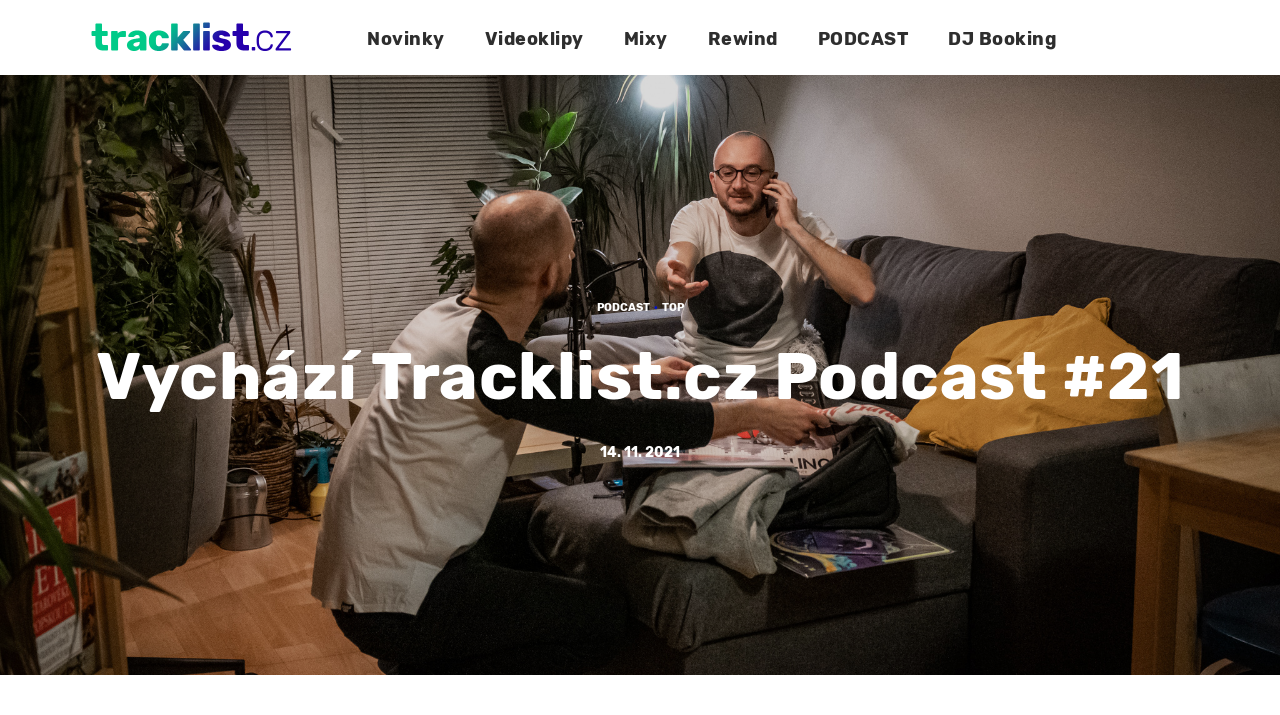

--- FILE ---
content_type: text/html; charset=UTF-8
request_url: https://www.tracklist.cz/top/vychazi-tracklist-cz-podcast-21/
body_size: 13623
content:
<!DOCTYPE html>
<html lang="cs" itemscope itemtype="https://schema.org/BlogPosting"  data-menu="leftalign">
<head>

<link rel="profile" href="http://gmpg.org/xfn/11" />
<link rel="pingback" href="https://www.tracklist.cz/xmlrpc.php" />

 

<title>Vychází Tracklist.cz Podcast #21 &#8211; tracklist.cz</title>
<meta name='robots' content='max-image-preview:large' />
	<style>img:is([sizes="auto" i], [sizes^="auto," i]) { contain-intrinsic-size: 3000px 1500px }</style>
	<link rel="alternate" type="application/rss+xml" title="tracklist.cz &raquo; RSS zdroj" href="https://www.tracklist.cz/feed/" />
<link rel="alternate" type="application/rss+xml" title="tracklist.cz &raquo; RSS komentářů" href="https://www.tracklist.cz/comments/feed/" />
<meta charset="UTF-8" /><meta name="viewport" content="width=device-width, initial-scale=1, maximum-scale=1" /><meta name="format-detection" content="telephone=no"><link rel="alternate" type="application/rss+xml" title="tracklist.cz &raquo; RSS komentářů pro Vychází Tracklist.cz Podcast #21" href="https://www.tracklist.cz/top/vychazi-tracklist-cz-podcast-21/feed/" />
<script type="text/javascript">
/* <![CDATA[ */
window._wpemojiSettings = {"baseUrl":"https:\/\/s.w.org\/images\/core\/emoji\/15.0.3\/72x72\/","ext":".png","svgUrl":"https:\/\/s.w.org\/images\/core\/emoji\/15.0.3\/svg\/","svgExt":".svg","source":{"concatemoji":"https:\/\/www.tracklist.cz\/wp-includes\/js\/wp-emoji-release.min.js?ver=6.7.4"}};
/*! This file is auto-generated */
!function(i,n){var o,s,e;function c(e){try{var t={supportTests:e,timestamp:(new Date).valueOf()};sessionStorage.setItem(o,JSON.stringify(t))}catch(e){}}function p(e,t,n){e.clearRect(0,0,e.canvas.width,e.canvas.height),e.fillText(t,0,0);var t=new Uint32Array(e.getImageData(0,0,e.canvas.width,e.canvas.height).data),r=(e.clearRect(0,0,e.canvas.width,e.canvas.height),e.fillText(n,0,0),new Uint32Array(e.getImageData(0,0,e.canvas.width,e.canvas.height).data));return t.every(function(e,t){return e===r[t]})}function u(e,t,n){switch(t){case"flag":return n(e,"\ud83c\udff3\ufe0f\u200d\u26a7\ufe0f","\ud83c\udff3\ufe0f\u200b\u26a7\ufe0f")?!1:!n(e,"\ud83c\uddfa\ud83c\uddf3","\ud83c\uddfa\u200b\ud83c\uddf3")&&!n(e,"\ud83c\udff4\udb40\udc67\udb40\udc62\udb40\udc65\udb40\udc6e\udb40\udc67\udb40\udc7f","\ud83c\udff4\u200b\udb40\udc67\u200b\udb40\udc62\u200b\udb40\udc65\u200b\udb40\udc6e\u200b\udb40\udc67\u200b\udb40\udc7f");case"emoji":return!n(e,"\ud83d\udc26\u200d\u2b1b","\ud83d\udc26\u200b\u2b1b")}return!1}function f(e,t,n){var r="undefined"!=typeof WorkerGlobalScope&&self instanceof WorkerGlobalScope?new OffscreenCanvas(300,150):i.createElement("canvas"),a=r.getContext("2d",{willReadFrequently:!0}),o=(a.textBaseline="top",a.font="600 32px Arial",{});return e.forEach(function(e){o[e]=t(a,e,n)}),o}function t(e){var t=i.createElement("script");t.src=e,t.defer=!0,i.head.appendChild(t)}"undefined"!=typeof Promise&&(o="wpEmojiSettingsSupports",s=["flag","emoji"],n.supports={everything:!0,everythingExceptFlag:!0},e=new Promise(function(e){i.addEventListener("DOMContentLoaded",e,{once:!0})}),new Promise(function(t){var n=function(){try{var e=JSON.parse(sessionStorage.getItem(o));if("object"==typeof e&&"number"==typeof e.timestamp&&(new Date).valueOf()<e.timestamp+604800&&"object"==typeof e.supportTests)return e.supportTests}catch(e){}return null}();if(!n){if("undefined"!=typeof Worker&&"undefined"!=typeof OffscreenCanvas&&"undefined"!=typeof URL&&URL.createObjectURL&&"undefined"!=typeof Blob)try{var e="postMessage("+f.toString()+"("+[JSON.stringify(s),u.toString(),p.toString()].join(",")+"));",r=new Blob([e],{type:"text/javascript"}),a=new Worker(URL.createObjectURL(r),{name:"wpTestEmojiSupports"});return void(a.onmessage=function(e){c(n=e.data),a.terminate(),t(n)})}catch(e){}c(n=f(s,u,p))}t(n)}).then(function(e){for(var t in e)n.supports[t]=e[t],n.supports.everything=n.supports.everything&&n.supports[t],"flag"!==t&&(n.supports.everythingExceptFlag=n.supports.everythingExceptFlag&&n.supports[t]);n.supports.everythingExceptFlag=n.supports.everythingExceptFlag&&!n.supports.flag,n.DOMReady=!1,n.readyCallback=function(){n.DOMReady=!0}}).then(function(){return e}).then(function(){var e;n.supports.everything||(n.readyCallback(),(e=n.source||{}).concatemoji?t(e.concatemoji):e.wpemoji&&e.twemoji&&(t(e.twemoji),t(e.wpemoji)))}))}((window,document),window._wpemojiSettings);
/* ]]> */
</script>
<style id='wp-emoji-styles-inline-css' type='text/css'>

	img.wp-smiley, img.emoji {
		display: inline !important;
		border: none !important;
		box-shadow: none !important;
		height: 1em !important;
		width: 1em !important;
		margin: 0 0.07em !important;
		vertical-align: -0.1em !important;
		background: none !important;
		padding: 0 !important;
	}
</style>
<link rel='stylesheet' id='wp-block-library-css' href='https://www.tracklist.cz/wp-includes/css/dist/block-library/style.min.css?ver=6.7.4' type='text/css' media='all' />
<style id='classic-theme-styles-inline-css' type='text/css'>
/*! This file is auto-generated */
.wp-block-button__link{color:#fff;background-color:#32373c;border-radius:9999px;box-shadow:none;text-decoration:none;padding:calc(.667em + 2px) calc(1.333em + 2px);font-size:1.125em}.wp-block-file__button{background:#32373c;color:#fff;text-decoration:none}
</style>
<style id='global-styles-inline-css' type='text/css'>
:root{--wp--preset--aspect-ratio--square: 1;--wp--preset--aspect-ratio--4-3: 4/3;--wp--preset--aspect-ratio--3-4: 3/4;--wp--preset--aspect-ratio--3-2: 3/2;--wp--preset--aspect-ratio--2-3: 2/3;--wp--preset--aspect-ratio--16-9: 16/9;--wp--preset--aspect-ratio--9-16: 9/16;--wp--preset--color--black: #000000;--wp--preset--color--cyan-bluish-gray: #abb8c3;--wp--preset--color--white: #ffffff;--wp--preset--color--pale-pink: #f78da7;--wp--preset--color--vivid-red: #cf2e2e;--wp--preset--color--luminous-vivid-orange: #ff6900;--wp--preset--color--luminous-vivid-amber: #fcb900;--wp--preset--color--light-green-cyan: #7bdcb5;--wp--preset--color--vivid-green-cyan: #00d084;--wp--preset--color--pale-cyan-blue: #8ed1fc;--wp--preset--color--vivid-cyan-blue: #0693e3;--wp--preset--color--vivid-purple: #9b51e0;--wp--preset--gradient--vivid-cyan-blue-to-vivid-purple: linear-gradient(135deg,rgba(6,147,227,1) 0%,rgb(155,81,224) 100%);--wp--preset--gradient--light-green-cyan-to-vivid-green-cyan: linear-gradient(135deg,rgb(122,220,180) 0%,rgb(0,208,130) 100%);--wp--preset--gradient--luminous-vivid-amber-to-luminous-vivid-orange: linear-gradient(135deg,rgba(252,185,0,1) 0%,rgba(255,105,0,1) 100%);--wp--preset--gradient--luminous-vivid-orange-to-vivid-red: linear-gradient(135deg,rgba(255,105,0,1) 0%,rgb(207,46,46) 100%);--wp--preset--gradient--very-light-gray-to-cyan-bluish-gray: linear-gradient(135deg,rgb(238,238,238) 0%,rgb(169,184,195) 100%);--wp--preset--gradient--cool-to-warm-spectrum: linear-gradient(135deg,rgb(74,234,220) 0%,rgb(151,120,209) 20%,rgb(207,42,186) 40%,rgb(238,44,130) 60%,rgb(251,105,98) 80%,rgb(254,248,76) 100%);--wp--preset--gradient--blush-light-purple: linear-gradient(135deg,rgb(255,206,236) 0%,rgb(152,150,240) 100%);--wp--preset--gradient--blush-bordeaux: linear-gradient(135deg,rgb(254,205,165) 0%,rgb(254,45,45) 50%,rgb(107,0,62) 100%);--wp--preset--gradient--luminous-dusk: linear-gradient(135deg,rgb(255,203,112) 0%,rgb(199,81,192) 50%,rgb(65,88,208) 100%);--wp--preset--gradient--pale-ocean: linear-gradient(135deg,rgb(255,245,203) 0%,rgb(182,227,212) 50%,rgb(51,167,181) 100%);--wp--preset--gradient--electric-grass: linear-gradient(135deg,rgb(202,248,128) 0%,rgb(113,206,126) 100%);--wp--preset--gradient--midnight: linear-gradient(135deg,rgb(2,3,129) 0%,rgb(40,116,252) 100%);--wp--preset--font-size--small: 13px;--wp--preset--font-size--medium: 20px;--wp--preset--font-size--large: 36px;--wp--preset--font-size--x-large: 42px;--wp--preset--spacing--20: 0.44rem;--wp--preset--spacing--30: 0.67rem;--wp--preset--spacing--40: 1rem;--wp--preset--spacing--50: 1.5rem;--wp--preset--spacing--60: 2.25rem;--wp--preset--spacing--70: 3.38rem;--wp--preset--spacing--80: 5.06rem;--wp--preset--shadow--natural: 6px 6px 9px rgba(0, 0, 0, 0.2);--wp--preset--shadow--deep: 12px 12px 50px rgba(0, 0, 0, 0.4);--wp--preset--shadow--sharp: 6px 6px 0px rgba(0, 0, 0, 0.2);--wp--preset--shadow--outlined: 6px 6px 0px -3px rgba(255, 255, 255, 1), 6px 6px rgba(0, 0, 0, 1);--wp--preset--shadow--crisp: 6px 6px 0px rgba(0, 0, 0, 1);}:where(.is-layout-flex){gap: 0.5em;}:where(.is-layout-grid){gap: 0.5em;}body .is-layout-flex{display: flex;}.is-layout-flex{flex-wrap: wrap;align-items: center;}.is-layout-flex > :is(*, div){margin: 0;}body .is-layout-grid{display: grid;}.is-layout-grid > :is(*, div){margin: 0;}:where(.wp-block-columns.is-layout-flex){gap: 2em;}:where(.wp-block-columns.is-layout-grid){gap: 2em;}:where(.wp-block-post-template.is-layout-flex){gap: 1.25em;}:where(.wp-block-post-template.is-layout-grid){gap: 1.25em;}.has-black-color{color: var(--wp--preset--color--black) !important;}.has-cyan-bluish-gray-color{color: var(--wp--preset--color--cyan-bluish-gray) !important;}.has-white-color{color: var(--wp--preset--color--white) !important;}.has-pale-pink-color{color: var(--wp--preset--color--pale-pink) !important;}.has-vivid-red-color{color: var(--wp--preset--color--vivid-red) !important;}.has-luminous-vivid-orange-color{color: var(--wp--preset--color--luminous-vivid-orange) !important;}.has-luminous-vivid-amber-color{color: var(--wp--preset--color--luminous-vivid-amber) !important;}.has-light-green-cyan-color{color: var(--wp--preset--color--light-green-cyan) !important;}.has-vivid-green-cyan-color{color: var(--wp--preset--color--vivid-green-cyan) !important;}.has-pale-cyan-blue-color{color: var(--wp--preset--color--pale-cyan-blue) !important;}.has-vivid-cyan-blue-color{color: var(--wp--preset--color--vivid-cyan-blue) !important;}.has-vivid-purple-color{color: var(--wp--preset--color--vivid-purple) !important;}.has-black-background-color{background-color: var(--wp--preset--color--black) !important;}.has-cyan-bluish-gray-background-color{background-color: var(--wp--preset--color--cyan-bluish-gray) !important;}.has-white-background-color{background-color: var(--wp--preset--color--white) !important;}.has-pale-pink-background-color{background-color: var(--wp--preset--color--pale-pink) !important;}.has-vivid-red-background-color{background-color: var(--wp--preset--color--vivid-red) !important;}.has-luminous-vivid-orange-background-color{background-color: var(--wp--preset--color--luminous-vivid-orange) !important;}.has-luminous-vivid-amber-background-color{background-color: var(--wp--preset--color--luminous-vivid-amber) !important;}.has-light-green-cyan-background-color{background-color: var(--wp--preset--color--light-green-cyan) !important;}.has-vivid-green-cyan-background-color{background-color: var(--wp--preset--color--vivid-green-cyan) !important;}.has-pale-cyan-blue-background-color{background-color: var(--wp--preset--color--pale-cyan-blue) !important;}.has-vivid-cyan-blue-background-color{background-color: var(--wp--preset--color--vivid-cyan-blue) !important;}.has-vivid-purple-background-color{background-color: var(--wp--preset--color--vivid-purple) !important;}.has-black-border-color{border-color: var(--wp--preset--color--black) !important;}.has-cyan-bluish-gray-border-color{border-color: var(--wp--preset--color--cyan-bluish-gray) !important;}.has-white-border-color{border-color: var(--wp--preset--color--white) !important;}.has-pale-pink-border-color{border-color: var(--wp--preset--color--pale-pink) !important;}.has-vivid-red-border-color{border-color: var(--wp--preset--color--vivid-red) !important;}.has-luminous-vivid-orange-border-color{border-color: var(--wp--preset--color--luminous-vivid-orange) !important;}.has-luminous-vivid-amber-border-color{border-color: var(--wp--preset--color--luminous-vivid-amber) !important;}.has-light-green-cyan-border-color{border-color: var(--wp--preset--color--light-green-cyan) !important;}.has-vivid-green-cyan-border-color{border-color: var(--wp--preset--color--vivid-green-cyan) !important;}.has-pale-cyan-blue-border-color{border-color: var(--wp--preset--color--pale-cyan-blue) !important;}.has-vivid-cyan-blue-border-color{border-color: var(--wp--preset--color--vivid-cyan-blue) !important;}.has-vivid-purple-border-color{border-color: var(--wp--preset--color--vivid-purple) !important;}.has-vivid-cyan-blue-to-vivid-purple-gradient-background{background: var(--wp--preset--gradient--vivid-cyan-blue-to-vivid-purple) !important;}.has-light-green-cyan-to-vivid-green-cyan-gradient-background{background: var(--wp--preset--gradient--light-green-cyan-to-vivid-green-cyan) !important;}.has-luminous-vivid-amber-to-luminous-vivid-orange-gradient-background{background: var(--wp--preset--gradient--luminous-vivid-amber-to-luminous-vivid-orange) !important;}.has-luminous-vivid-orange-to-vivid-red-gradient-background{background: var(--wp--preset--gradient--luminous-vivid-orange-to-vivid-red) !important;}.has-very-light-gray-to-cyan-bluish-gray-gradient-background{background: var(--wp--preset--gradient--very-light-gray-to-cyan-bluish-gray) !important;}.has-cool-to-warm-spectrum-gradient-background{background: var(--wp--preset--gradient--cool-to-warm-spectrum) !important;}.has-blush-light-purple-gradient-background{background: var(--wp--preset--gradient--blush-light-purple) !important;}.has-blush-bordeaux-gradient-background{background: var(--wp--preset--gradient--blush-bordeaux) !important;}.has-luminous-dusk-gradient-background{background: var(--wp--preset--gradient--luminous-dusk) !important;}.has-pale-ocean-gradient-background{background: var(--wp--preset--gradient--pale-ocean) !important;}.has-electric-grass-gradient-background{background: var(--wp--preset--gradient--electric-grass) !important;}.has-midnight-gradient-background{background: var(--wp--preset--gradient--midnight) !important;}.has-small-font-size{font-size: var(--wp--preset--font-size--small) !important;}.has-medium-font-size{font-size: var(--wp--preset--font-size--medium) !important;}.has-large-font-size{font-size: var(--wp--preset--font-size--large) !important;}.has-x-large-font-size{font-size: var(--wp--preset--font-size--x-large) !important;}
:where(.wp-block-post-template.is-layout-flex){gap: 1.25em;}:where(.wp-block-post-template.is-layout-grid){gap: 1.25em;}
:where(.wp-block-columns.is-layout-flex){gap: 2em;}:where(.wp-block-columns.is-layout-grid){gap: 2em;}
:root :where(.wp-block-pullquote){font-size: 1.5em;line-height: 1.6;}
</style>
<link rel='stylesheet' id='jquery-ui-custom-css' href='https://www.tracklist.cz/wp-content/plugins/zm-ajax-login-register/assets/jquery-ui.css?ver=6.7.4' type='text/css' media='all' />
<link rel='stylesheet' id='ajax-login-register-style-css' href='https://www.tracklist.cz/wp-content/plugins/zm-ajax-login-register/assets/style.css?ver=6.7.4' type='text/css' media='all' />
<link rel='stylesheet' id='musico-reset-css-css' href='https://www.tracklist.cz/wp-content/themes/musico/css/core/reset.css?ver=6.7.4' type='text/css' media='all' />
<link rel='stylesheet' id='musico-wordpress-css-css' href='https://www.tracklist.cz/wp-content/themes/musico/css/core/wordpress.css?ver=6.7.4' type='text/css' media='all' />
<link rel='stylesheet' id='musico-screen-css' href='https://www.tracklist.cz/wp-content/themes/musico/css/core/screen.css?ver=6.7.4' type='text/css' media='all' />
<style id='musico-screen-inline-css' type='text/css'>

                	@font-face {
	                	font-family: "Rubik custom";
	                	src: url(https://www.tracklist.cz/wp-content/uploads/2020/11/Rubik-Regular-1.woff) format("woff");
	                	font-weight: 400;
						font-style: normal;
	                }
                
                	@font-face {
	                	font-family: "Rubik custom";
	                	src: url(https://www.tracklist.cz/wp-content/uploads/2020/11/Rubik-Medium.woff) format("woff");
	                	font-weight: 500;
						font-style: ;
	                }
                
                	@font-face {
	                	font-family: "Rubik custom";
	                	src: url(https://www.tracklist.cz/wp-content/uploads/2020/11/Rubik-Bold-1.woff) format("woff");
	                	font-weight: 700;
						font-style: normal;
	                }
                
</style>
<link rel='stylesheet' id='modulobox-css' href='https://www.tracklist.cz/wp-content/themes/musico/css/modulobox.css?ver=6.7.4' type='text/css' media='all' />
<link rel='stylesheet' id='musico-leftalignmenu-css' href='https://www.tracklist.cz/wp-content/themes/musico/css/menus/leftalignmenu.css?ver=6.7.4' type='text/css' media='all' />
<link rel='stylesheet' id='fontawesome-css' href='https://www.tracklist.cz/wp-content/themes/musico/css/font-awesome.min.css?ver=6.7.4' type='text/css' media='all' />
<link rel='stylesheet' id='themify-icons-css' href='https://www.tracklist.cz/wp-content/themes/musico/css/themify-icons.css?ver=2.6' type='text/css' media='all' />
<link rel='stylesheet' id='musico-script-responsive-css-css' href='https://www.tracklist.cz/wp-content/themes/musico/css/core/responsive.css?ver=22981482719' type='text/css' media='all' />
<style id='musico-script-responsive-css-inline-css' type='text/css'>

		@keyframes fadeInUp {
		    0% {
		    	opacity: 0;
		    	transform: translateY(10%);
		    }
		    100% {
		    	opacity: 1;
		    	transform: translateY(0%);
		    }	
		}
		
		@keyframes fadeInDown {
		    0% {
		    	opacity: 0;
		    	transform: translateY(-10%);
		    }
		    100% {
		    	opacity: 1;
		    	transform: translateY(0%);
		    }	
		}
		
		@keyframes fadeInLeft {
		    0% {
		    	opacity: 0;
		    	transform: translateX(10%);
		    }
		    100% {
		    	opacity: 1;
		    	transform: translateX(0%);
		    }	
		}
		
		@keyframes fadeInRight {
		    0% {
		    	opacity: 0;
		    	transform: translateX(-10%);
		    }
		    100% {
		    	opacity: 1;
		    	transform: translateX(0%);
		    }	
		}
	
</style>
<link rel='stylesheet' id='kirki-styles-global-css' href='https://www.tracklist.cz/wp-content/themes/musico/modules/kirki/assets/css/kirki-styles.css?ver=3.0.21' type='text/css' media='all' />
<style id='kirki-styles-global-inline-css' type='text/css'>

#right_click_content{background:rgba(0, 0, 0, 0.5);color:#ffffff;}body, input[type=text], input[type=password], input[type=email], input[type=url], input[type=date], input[type=tel], input.wpcf7-text, .woocommerce table.cart td.actions .coupon .input-text, .woocommerce-page table.cart td.actions .coupon .input-text, .woocommerce #content table.cart td.actions .coupon .input-text, .woocommerce-page #content table.cart td.actions .coupon .input-text, select, textarea, .ui-widget input, .ui-widget select, .ui-widget textarea, .ui-widget button, .ui-widget label, .ui-widget-header, .zm_alr_ul_container{font-family:Rubik custom;font-size:16px;font-weight:400;letter-spacing:0px;line-height:1.7;text-transform:none;}h1, h2, h3, h4, h5, h6, h7{font-family:Rubik custom;font-weight:700;letter-spacing:0px;line-height:1.5;text-transform:none;}h1{font-size:36px;}h2{font-size:32px;}h3{font-size:28px;}h4{font-size:24px;}h5{font-size:22px;}h6{font-size:20px;}body, #wrapper, #page_content_wrapper.fixed, #gallery_lightbox h2, .slider_wrapper .gallery_image_caption h2, #body_loading_screen, h3#reply-title span, .overlay_gallery_wrapper, .pagination a, .pagination span, #captcha-wrap .text-box input, .flex-direction-nav a, .blog_promo_title h6, #supersized li, #horizontal_gallery_wrapper .image_caption, body.tg_password_protected #page_content_wrapper .inner .inner_wrapper .sidebar_content, body .ui-dialog[aria-describedby="ajax-login-register-login-dialog"], body .ui-dialog[aria-describedby="ajax-login-register-dialog"]{background-color:#ffffff;}body, .pagination a, #gallery_lightbox h2, .slider_wrapper .gallery_image_caption h2, .post_info a, #page_content_wrapper.split #copyright, .page_content_wrapper.split #copyright, .ui-state-default a, .ui-state-default a:link, .ui-state-default a:visited, .readmore, .woocommerce-MyAccount-navigation ul a{color:#2e2e2e;}::selection, .verline{background-color:#2e2e2e;}.elementor-element.headline:before{background:#2e2e2e;}::-webkit-input-placeholder{color:#2e2e2e;}::-moz-placeholder{color:#2e2e2e;}:-ms-input-placeholder{color:#2e2e2e;}a, .gallery_proof_filter ul li a{color:#0011ca;}.flex-control-paging li a.flex-active, .post_attribute a:before, #menu_wrapper .nav ul li a:before, #menu_wrapper div .nav li > a:before, .post_attribute a:before{background-color:#0011ca;}.flex-control-paging li a.flex-active, .image_boxed_wrapper:hover, .gallery_proof_filter ul li a.active, .gallery_proof_filter ul li a:hover{border-color:#0011ca;}a:hover, a:active, .post_info_comment a i, .woocommerce div.product .woocommerce-tabs ul.tabs li a:hover{color:#11ca8b;}input[type=button]:hover, input[type=submit]:hover, a.button:hover, .button:hover, .button.submit, a.button.white:hover, .button.white:hover, a.button.white:active, .button.white:active, .post_attribute a:before, .fullwidth_comment_wrapper .pagination a:before{background:#11ca8b;}input[type=button]:hover, input[type=submit]:hover, a.button:hover, .button:hover, .button.submit, a.button.white:hover, .button.white:hover, a.button.white:active, .button.white:active{border-color:#11ca8b;}h1, h2, h3, h4, h5, h6, h7, pre, code, tt, blockquote, .post_header h5 a, .post_header h3 a, .post_header.grid h6 a, .post_header.fullwidth h4 a, .post_header h5 a, blockquote, .site_loading_logo_item i, .ppb_subtitle, .woocommerce .woocommerce-ordering select, .woocommerce #page_content_wrapper a.button, .woocommerce.columns-4 ul.products li.product a.add_to_cart_button, .woocommerce.columns-4 ul.products li.product a.add_to_cart_button:hover, .ui-accordion .ui-accordion-header a, .tabs .ui-state-active a, body.woocommerce div.product .woocommerce-tabs ul.tabs li.active a, body.woocommerce-page div.product .woocommerce-tabs ul.tabs li.active a, body.woocommerce #content div.product .woocommerce-tabs ul.tabs li.active a, body.woocommerce-page #content div.product .woocommerce-tabs ul.tabs li.active a, .woocommerce div.product .woocommerce-tabs ul.tabs li a, .post_header h5 a, .post_header h6 a, .flex-direction-nav a:before, .social_share_button_wrapper .social_post_view .view_number, .social_share_button_wrapper .social_post_share_count .share_number, .portfolio_post_previous a, .portfolio_post_next a, #filter_selected, #autocomplete li strong, .themelink, body .ui-dialog[aria-describedby="ajax-login-register-login-dialog"] .ui-dialog-titlebar .ui-dialog-title, body .ui-dialog[aria-describedby="ajax-login-register-dialog"] .ui-dialog-titlebar .ui-dialog-title{color:#2e2e2e;}body.page.page-template-gallery-archive-split-screen-php #fp-nav li .active span, body.tax-gallerycat #fp-nav li .active span, body.page.page-template-portfolio-fullscreen-split-screen-php #fp-nav li .active span, body.page.tax-portfolioset #fp-nav li .active span, body.page.page-template-gallery-archive-split-screen-php #fp-nav ul li a span, body.tax-gallerycat #fp-nav ul li a span, body.page.page-template-portfolio-fullscreen-split-screen-php #fp-nav ul li a span, body.page.tax-portfolioset #fp-nav ul li a span{background-color:#2e2e2e;}#social_share_wrapper, hr, #social_share_wrapper, .post.type-post, .comment .right, .widget_tag_cloud div a, .meta-tags a, .tag_cloud a, #footer, #post_more_wrapper, #page_content_wrapper .inner .sidebar_content, #page_content_wrapper .inner .sidebar_content.left_sidebar, .ajax_close, .ajax_next, .ajax_prev, .portfolio_next, .portfolio_prev, .portfolio_next_prev_wrapper.video .portfolio_prev, .portfolio_next_prev_wrapper.video .portfolio_next, .separated, .blog_next_prev_wrapper, #post_more_wrapper h5, #ajax_portfolio_wrapper.hidding, #ajax_portfolio_wrapper.visible, .tabs.vertical .ui-tabs-panel, .ui-tabs.vertical.right .ui-tabs-nav li, .woocommerce div.product .woocommerce-tabs ul.tabs li, .woocommerce #content div.product .woocommerce-tabs ul.tabs li, .woocommerce-page div.product .woocommerce-tabs ul.tabs li, .woocommerce-page #content div.product .woocommerce-tabs ul.tabs li, .woocommerce div.product .woocommerce-tabs .panel, .woocommerce-page div.product .woocommerce-tabs .panel, .woocommerce #content div.product .woocommerce-tabs .panel, .woocommerce-page #content div.product .woocommerce-tabs .panel, .woocommerce table.shop_table, .woocommerce-page table.shop_table, .woocommerce .cart-collaterals .cart_totals, .woocommerce-page .cart-collaterals .cart_totals, .woocommerce .cart-collaterals .shipping_calculator, .woocommerce-page .cart-collaterals .shipping_calculator, .woocommerce .cart-collaterals .cart_totals tr td, .woocommerce .cart-collaterals .cart_totals tr th, .woocommerce-page .cart-collaterals .cart_totals tr td, .woocommerce-page .cart-collaterals .cart_totals tr th, table tr th, table tr td, .woocommerce #payment, .woocommerce-page #payment, .woocommerce #payment ul.payment_methods li, .woocommerce-page #payment ul.payment_methods li, .woocommerce #payment div.form-row, .woocommerce-page #payment div.form-row, .ui-tabs li:first-child, .ui-tabs .ui-tabs-nav li, .ui-tabs.vertical .ui-tabs-nav li, .ui-tabs.vertical.right .ui-tabs-nav li.ui-state-active, .ui-tabs.vertical .ui-tabs-nav li:last-child, #page_content_wrapper .inner .sidebar_wrapper ul.sidebar_widget li.widget_nav_menu ul.menu li.current-menu-item a, .page_content_wrapper .inner .sidebar_wrapper ul.sidebar_widget li.widget_nav_menu ul.menu li.current-menu-item a, .ui-accordion .ui-accordion-header, .ui-accordion .ui-accordion-content, #page_content_wrapper .sidebar .content .sidebar_widget li h2.widgettitle:before, h2.widgettitle:before, #autocomplete, .ppb_blog_minimal .one_third_bg, .tabs .ui-tabs-panel, .ui-tabs .ui-tabs-nav li, .ui-tabs li:first-child, .ui-tabs.vertical .ui-tabs-nav li:last-child, .woocommerce .woocommerce-ordering select, .woocommerce div.product .woocommerce-tabs ul.tabs li.active, .woocommerce-page div.product .woocommerce-tabs ul.tabs li.active, .woocommerce #content div.product .woocommerce-tabs ul.tabs li.active, .woocommerce-page #content div.product .woocommerce-tabs ul.tabs li.active, .woocommerce-page table.cart th, table.shop_table thead tr th, hr.title_break, .overlay_gallery_border, #page_content_wrapper.split #copyright, .page_content_wrapper.split #copyright, .post.type-post, .events.type-events, h5.event_title, .post_header h5.event_title, .client_archive_wrapper, #page_content_wrapper .sidebar .content .sidebar_widget li.widget, .page_content_wrapper .sidebar .content .sidebar_widget li.widget, hr.title_break.bold, blockquote, .social_share_button_wrapper, .social_share_button_wrapper, body:not(.single) .post_wrapper, .themeborder, #about_the_author, .related.products, .woocommerce div.product div.summary .product_meta{border-color:#dce0e0;}input[type=text], input[type=password], input[type=email], input[type=url], input[type=tel], input[type=date], textarea, select{background-color:#ffffff;}input[type=text], input[type=password], input[type=email], input[type=url], input[type=date], input[type=tel], input.wpcf7-text, .woocommerce table.cart td.actions .coupon .input-text, .woocommerce-page table.cart td.actions .coupon .input-text, .woocommerce #content table.cart td.actions .coupon .input-text, .woocommerce-page #content table.cart td.actions .coupon .input-text, textarea, select{color:#2e2e2e;border-color:#ffffff;}input[type=text]:focus, input[type=password]:focus, input[type=email]:focus, input[type=url]:focus, input[type=date]:focus, textarea:focus{border-color:#0011ca;}.input_effect ~ .focus-border{background-color:#0011ca;}input[type=submit], input[type=button], a.button, .button, .woocommerce .page_slider a.button, a.button.fullwidth, .woocommerce-page div.product form.cart .button, .woocommerce #respond input#submit.alt, .woocommerce a.button.alt, .woocommerce button.button.alt, .woocommerce input.button.alt, body .ui-dialog[aria-describedby="ajax-login-register-login-dialog"] .form-wrapper input[type="submit"], body .ui-dialog[aria-describedby="ajax-login-register-dialog"] .form-wrapper input[type="submit"]{font-family:Rubik custom;font-size:14px;font-weight:700;letter-spacing:0px;line-height:1.7;text-transform:none;}input[type=submit], input[type=button], a.button, .button, .woocommerce .page_slider a.button, a.button.fullwidth, .woocommerce-page div.product form.cart .button, .woocommerce #respond input#submit.alt, .woocommerce a.button.alt, .woocommerce button.button.alt, .woocommerce input.button.alt, body .ui-dialog[aria-describedby="ajax-login-register-login-dialog"] .form-wrapper input[type="submit"], body .ui-dialog[aria-describedby="ajax-login-register-dialog"] .form-wrapper input[type="submit"], a#toTop, .pagination span, .widget_tag_cloud div a{-webkit-border-radius:0px;-moz-border-radius:0px;border-radius:0px;}input[type=submit], input[type=button], a.button, .button, .pagination span, .pagination a:hover, .woocommerce .footer_bar .button, .woocommerce .footer_bar .button:hover, .woocommerce-page div.product form.cart .button, .woocommerce #respond input#submit.alt, .woocommerce a.button.alt, .woocommerce button.button.alt, .woocommerce input.button.alt, .post_type_icon, .filter li a:hover, .filter li a.active, #portfolio_wall_filters li a.active, #portfolio_wall_filters li a:hover, .comment_box, .one_half.gallery2 .portfolio_type_wrapper, .one_third.gallery3 .portfolio_type_wrapper, .one_fourth.gallery4 .portfolio_type_wrapper, .one_fifth.gallery5 .portfolio_type_wrapper, .portfolio_type_wrapper, .post_share_text, #close_share, .widget_tag_cloud div a:hover, .ui-accordion .ui-accordion-header .ui-icon, .mobile_menu_wrapper #mobile_menu_close.button, .mobile_menu_wrapper #close_mobile_menu, .multi_share_button, body .ui-dialog[aria-describedby="ajax-login-register-login-dialog"] .form-wrapper input[type="submit"], body .ui-dialog[aria-describedby="ajax-login-register-dialog"] .form-wrapper input[type="submit"]{background-color:#0011ca;}.pagination span, .pagination a:hover, .button.ghost, .button.ghost:hover, .button.ghost:active, blockquote:after, .woocommerce-MyAccount-navigation ul li.is-active, body .ui-dialog[aria-describedby="ajax-login-register-login-dialog"] .form-wrapper input[type="submit"], body .ui-dialog[aria-describedby="ajax-login-register-dialog"] .form-wrapper input[type="submit"]{border-color:#0011ca;}.comment_box:before, .comment_box:after{border-top-color:#0011ca;}.button.ghost, .button.ghost:hover, .button.ghost:active, .infinite_load_more, blockquote:before, .woocommerce-MyAccount-navigation ul li.is-active a, body .ui-dialog[aria-describedby="ajax-login-register-login-dialog"] .form-wrapper input[type="submit"], body .ui-dialog[aria-describedby="ajax-login-register-dialog"] .form-wrapper input[type="submit"]{color:#0011ca;}input[type=submit], input[type=button], a.button, .button, .pagination a:hover, .woocommerce .footer_bar .button , .woocommerce .footer_bar .button:hover, .woocommerce-page div.product form.cart .button, .woocommerce #respond input#submit.alt, .woocommerce a.button.alt, .woocommerce button.button.alt, .woocommerce input.button.alt, .post_type_icon, .filter li a:hover, .filter li a.active, #portfolio_wall_filters li a.active, #portfolio_wall_filters li a:hover, .comment_box, .one_half.gallery2 .portfolio_type_wrapper, .one_third.gallery3 .portfolio_type_wrapper, .one_fourth.gallery4 .portfolio_type_wrapper, .one_fifth.gallery5 .portfolio_type_wrapper, .portfolio_type_wrapper, .post_share_text, #close_share, .widget_tag_cloud div a:hover, .ui-accordion .ui-accordion-header .ui-icon, .mobile_menu_wrapper #mobile_menu_close.button, #toTop, .multi_share_button, body .ui-dialog[aria-describedby="ajax-login-register-login-dialog"] .form-wrapper input[type="submit"], body .ui-dialog[aria-describedby="ajax-login-register-dialog"] .form-wrapper input[type="submit"],.pagination span.current, .mobile_menu_wrapper #close_mobile_menu{color:#ffffff;}input[type=submit], input[type=button], a.button, .button, .pagination a:hover, .woocommerce .footer_bar .button , .woocommerce .footer_bar .button:hover, .woocommerce-page div.product form.cart .button, .woocommerce #respond input#submit.alt, .woocommerce a.button.alt, .woocommerce button.button.alt, .woocommerce input.button.alt, .infinite_load_more, .post_share_text, #close_share, .widget_tag_cloud div a:hover, .mobile_menu_wrapper #close_mobile_menu, .mobile_menu_wrapper #mobile_menu_close.button, body .ui-dialog[aria-describedby="ajax-login-register-login-dialog"] .form-wrapper input[type="submit"], body .ui-dialog[aria-describedby="ajax-login-register-dialog"] .form-wrapper input[type="submit"]{border-color:#0011ca;}input[type=button]:hover, input[type=submit]:hover, a.button:hover, .button:hover, .button.submit, a.button.white:hover, .button.white:hover, a.button.white:active, .button.white:active, .black_bg input[type=submit]{background-color:#11ca8b;color:#ffffff;border-color:#11ca8b;}.frame_top, .frame_bottom, .frame_left, .frame_right{background:#000000;}#menu_wrapper .nav ul li a, #menu_wrapper div .nav li > a, .header_client_wrapper{font-family:Rubik custom;font-size:18px;font-weight:700;letter-spacing:0.5px;line-height:1.7;text-transform:none;}#menu_wrapper div .nav li, html[data-menu=centeralogo] #logo_right_button{padding-top:24px;padding-bottom:24px;}.top_bar{background-color:#ffffff;}#menu_wrapper .nav ul li a, #menu_wrapper div .nav li > a, #mobile_nav_icon, #logo_wrapper .social_wrapper ul li a, .header_cart_wrapper a{color:#2e2e2e;}#mobile_nav_icon{border-color:#2e2e2e;}#menu_wrapper .nav ul li a.hover, #menu_wrapper .nav ul li a:hover, #menu_wrapper div .nav li a.hover, #menu_wrapper div .nav li a:hover, .header_cart_wrapper a:hover, #page_share:hover, #logo_wrapper .social_wrapper ul li a:hover{color:#0011ca;}#menu_wrapper .nav ul li a:before, #menu_wrapper div .nav li > a:before{background-color:#0011ca;}#menu_wrapper div .nav > li.current-menu-item > a, #menu_wrapper div .nav > li.current-menu-parent > a, #menu_wrapper div .nav > li.current-menu-ancestor > a, #menu_wrapper div .nav li ul:not(.sub-menu) li.current-menu-item a, #menu_wrapper div .nav li.current-menu-parent ul li.current-menu-item a, #logo_wrapper .social_wrapper ul li a:active{color:#0011ca;}.top_bar, #nav_wrapper{border-color:#ffffff;}.header_cart_wrapper .cart_count{background-color:#0011ca;color:#ffffff;}#menu_wrapper .nav ul li ul li a, #menu_wrapper div .nav li ul li a, #menu_wrapper div .nav li.current-menu-parent ul li a{font-family:Rubik custom;font-size:14px;font-weight:700;letter-spacing:0.5px;text-transform:none;}#menu_wrapper .nav ul li ul li a, #menu_wrapper div .nav li ul li a, #menu_wrapper div .nav li.current-menu-parent ul li a, #menu_wrapper div .nav li.current-menu-parent ul li.current-menu-item a, #menu_wrapper .nav ul li.megamenu ul li ul li a, #menu_wrapper div .nav li.megamenu ul li ul li a{color:#ffffff;}#menu_wrapper .nav ul li ul li a:hover, #menu_wrapper div .nav li ul li a:hover, #menu_wrapper div .nav li.current-menu-parent ul li a:hover, #menu_wrapper .nav ul li.megamenu ul li ul li a:hover, #menu_wrapper div .nav li.megamenu ul li ul li a:hover, #menu_wrapper .nav ul li.megamenu ul li ul li a:active, #menu_wrapper div .nav li.megamenu ul li ul li a:active, #menu_wrapper div .nav li.current-menu-parent ul li.current-menu-item a:hover{color:#ff2d55;}#menu_wrapper .nav ul li ul li a:before, #menu_wrapper div .nav li ul li > a:before, #wrapper.transparent .top_bar:not(.scroll) #menu_wrapper div .nav ul li ul li a:before{background-color:#ff2d55;}#menu_wrapper .nav ul li ul, #menu_wrapper div .nav li ul{background:#000000;border-color:#000000;}#menu_wrapper div .nav li.megamenu ul li > a, #menu_wrapper div .nav li.megamenu ul li > a:hover, #menu_wrapper div .nav li.megamenu ul li > a:active, #menu_wrapper div .nav li.megamenu ul li.current-menu-item > a{color:#ffffff;}#menu_wrapper div .nav li.megamenu ul li{border-color:#333333;}.above_top_bar{background:#000000;}#top_menu li a, .top_contact_info, .top_contact_info i, .top_contact_info a, .top_contact_info a:hover, .top_contact_info a:active{color:#ffffff;}.mobile_main_nav li a, #sub_menu li a{font-family:Rubik custom;font-size:14px;font-weight:700;letter-spacing:0.5px;text-transform:none;}.mobile_menu_wrapper{background-color:#ffffff;}.mobile_main_nav li a, #sub_menu li a, .mobile_menu_wrapper .sidebar_wrapper a, .mobile_menu_wrapper .sidebar_wrapper, #close_mobile_menu i, .mobile_menu_wrapper .social_wrapper ul li a, .fullmenu_content #copyright, .mobile_menu_wrapper .sidebar_wrapper h2.widgettitle{color:#2e2e2e;}.mobile_main_nav li a:hover, .mobile_main_nav li a:active, #sub_menu li a:hover, #sub_menu li a:active, .mobile_menu_wrapper .social_wrapper ul li a:hover{color:#0011ca;}#page_caption.hasbg{height:600px;}#page_caption{background-color:#ffffff;padding-top:41px;padding-bottom:40px;margin-bottom:39px;}#page_caption .page_title_wrapper .page_title_inner{text-align:center;}#page_caption h1{font-family:Rubik custom;font-size:48px;font-weight:700;letter-spacing:0.5px;line-height:1.2;text-transform:uppercase;color:#2e2e2e;}.page_tagline, .thumb_content span, .portfolio_desc .portfolio_excerpt, .testimonial_customer_position, .testimonial_customer_company, .post_detail.single_post{font-family:Rubik custom;font-size:14px;font-weight:400;letter-spacing:0.5px;text-transform:none;color:#9b9b9b;}#page_content_wrapper .sidebar .content .sidebar_widget li h2.widgettitle, h2.widgettitle, h5.widgettitle{font-family:Rubik custom;font-size:16px;font-weight:700;letter-spacing:0px;text-transform:none;color:#000000;border-color:#000000;}#page_content_wrapper .inner .sidebar_wrapper .sidebar .content, .page_content_wrapper .inner .sidebar_wrapper .sidebar .content{color:#000000;}#page_content_wrapper .inner .sidebar_wrapper a:not(.button), .page_content_wrapper .inner .sidebar_wrapper a:not(.button){color:#2e2e2e;}#page_content_wrapper .inner .sidebar_wrapper a:hover:not(.button), #page_content_wrapper .inner .sidebar_wrapper a:active:not(.button), .page_content_wrapper .inner .sidebar_wrapper a:hover:not(.button), .page_content_wrapper .inner .sidebar_wrapper a:active:not(.button){color:#11ca8b;}#page_content_wrapper .inner .sidebar_wrapper a:not(.button):before{background-color:#11ca8b;}#footer{font-size:12px;}.footer_bar_wrapper{font-size:12px;}.footer_bar, #footer, #footer input[type=text], #footer input[type=password], #footer input[type=email], #footer input[type=url], #footer input[type=tel], #footer input[type=date], #footer textarea, #footer select, #footer_photostream{background-color:#2e2e2e;}#footer, #copyright, #footer_menu li a, #footer_menu li a:hover, #footer_menu li a:active, #footer input[type=text], #footer input[type=password], #footer input[type=email], #footer input[type=url], #footer input[type=tel], #footer input[type=date], #footer textarea, #footer select, #footer blockquote{color:#ffffff;}#copyright a, #copyright a:active, #footer a, #footer a:active, #footer .sidebar_widget li h2.widgettitle, #footer_photostream a{color:#ffffff;}#footer .sidebar_widget li h2.widgettitle{border-color:#ffffff;}#copyright a:hover, #footer a:hover, .social_wrapper ul li a:hover, #footer_wrapper a:hover, #footer_photostream a:hover{color:#11ca8b;}.footer_bar{background-color:#2e2e2e;}.footer_bar, #copyright{color:#ffffff;}.footer_bar a, #copyright a, #footer_menu li a{color:#ffffff;}.footer_bar a:hover, #copyright a:hover, #footer_menu li a:hover{color:#11ca8b;}.footer_bar_wrapper, .footer_bar{border-color:#ffffff;}.footer_bar_wrapper .social_wrapper ul li a{color:#ffffff;}a#toTop{background:rgba(0,0,0,0.1);color:#ffffff;}#page_content_wrapper.blog_wrapper, #page_content_wrapper.blog_wrapper input:not([type="submit"]), #page_content_wrapper.blog_wrapper textarea, .post_excerpt.post_tag a:after, .post_excerpt.post_tag a:before, .post_navigation .navigation_post_content{background-color:#ffffff;}.post_info_cat, .post_info_cat a{color:#0011ca;border-color:#0011ca;}.post_img_hover .post_type_icon{background:#FF2D55;}.post_header h5, h6.subtitle, .post_caption h1, #page_content_wrapper .posts.blog li a, .page_content_wrapper .posts.blog li a, #post_featured_slider li .slider_image .slide_post h2, .post_header.grid h6, .blog_minimal_wrapper .content h4, .post_info_cat, .post_attribute, .comment_date, .post-date{font-family:Rubik custom;font-weight:700;letter-spacing:0px;text-transform:none;}body.single-post #page_caption h1{font-family:Rubik custom;font-size:65px;font-weight:700;letter-spacing:0.5px;line-height:1.2;text-transform:none;}.post_excerpt.post_tag a{background:#f0f0f0;color:#444;}.post_excerpt.post_tag a:after{border-left-color:#f0f0f0;}
</style>
<script type="text/javascript" src="https://www.tracklist.cz/wp-includes/js/jquery/jquery.min.js?ver=3.7.1" id="jquery-core-js"></script>
<script type="text/javascript" src="https://www.tracklist.cz/wp-includes/js/jquery/jquery-migrate.min.js?ver=3.4.1" id="jquery-migrate-js"></script>
<script type="text/javascript" src="https://www.tracklist.cz/wp-includes/js/jquery/ui/core.min.js?ver=1.13.3" id="jquery-ui-core-js"></script>
<script type="text/javascript" src="https://www.tracklist.cz/wp-includes/js/jquery/ui/mouse.min.js?ver=1.13.3" id="jquery-ui-mouse-js"></script>
<script type="text/javascript" src="https://www.tracklist.cz/wp-includes/js/jquery/ui/resizable.min.js?ver=1.13.3" id="jquery-ui-resizable-js"></script>
<script type="text/javascript" src="https://www.tracklist.cz/wp-includes/js/jquery/ui/draggable.min.js?ver=1.13.3" id="jquery-ui-draggable-js"></script>
<script type="text/javascript" src="https://www.tracklist.cz/wp-includes/js/jquery/ui/controlgroup.min.js?ver=1.13.3" id="jquery-ui-controlgroup-js"></script>
<script type="text/javascript" src="https://www.tracklist.cz/wp-includes/js/jquery/ui/checkboxradio.min.js?ver=1.13.3" id="jquery-ui-checkboxradio-js"></script>
<script type="text/javascript" src="https://www.tracklist.cz/wp-includes/js/jquery/ui/button.min.js?ver=1.13.3" id="jquery-ui-button-js"></script>
<script type="text/javascript" src="https://www.tracklist.cz/wp-includes/js/jquery/ui/dialog.min.js?ver=1.13.3" id="jquery-ui-dialog-js"></script>
<script type="text/javascript" id="ajax-login-register-script-js-extra">
/* <![CDATA[ */
var _zm_alr_settings = {"ajaxurl":"https:\/\/www.tracklist.cz\/wp-admin\/admin-ajax.php","login_handle":".client_login_link","register_handle":"","redirect":"https:\/\/www.tracklist.cz\/","wp_logout_url":"https:\/\/www.tracklist.cz\/administrace\/?action=logout&redirect_to=https%3A%2F%2Fwww.tracklist.cz&_wpnonce=5ecbc84053","logout_text":"Logout","close_text":"Close","pre_load_forms":"zm_alr_misc_pre_load_no","logged_in_text":"You are already logged in","registered_text":"You are already registered","dialog_width":"265","dialog_height":"auto","dialog_position":{"my":"center top","at":"center top+5%","of":"body"}};
/* ]]> */
</script>
<script type="text/javascript" src="https://www.tracklist.cz/wp-content/plugins/zm-ajax-login-register/assets/scripts.js?ver=6.7.4" id="ajax-login-register-script-js"></script>
<script type="text/javascript" src="https://www.tracklist.cz/wp-content/plugins/zm-ajax-login-register/assets/login.js?ver=6.7.4" id="ajax-login-register-login-script-js"></script>
<script type="text/javascript" src="https://www.tracklist.cz/wp-content/plugins/zm-ajax-login-register/assets/register.js?ver=6.7.4" id="ajax-login-register-register-script-js"></script>

<!-- OG: 3.3.8 --><link rel="image_src" href="https://www.tracklist.cz/wp-content/uploads/2021/11/tracklist_podcast_21-4247.jpg"><meta name="msapplication-TileImage" content="https://www.tracklist.cz/wp-content/uploads/2021/11/tracklist_podcast_21-4247.jpg">
<meta property="og:image" content="https://www.tracklist.cz/wp-content/uploads/2021/11/tracklist_podcast_21-4247.jpg"><meta property="og:image:secure_url" content="https://www.tracklist.cz/wp-content/uploads/2021/11/tracklist_podcast_21-4247.jpg"><meta property="og:image:width" content="2048"><meta property="og:image:height" content="1365"><meta property="og:image:alt" content="tracklist_podcast_21-4247"><meta property="og:image:type" content="image/jpeg"><meta property="og:description" content="Polovina z Petrů už se balí na plánovanou zdravotní odstávku a bude jenom doufat, že nebude trvalá. Ale tentokrát si ještě vychutnejte tradiční sestavu a tradiční rubriky. A zatím i tradiční přehled koncertů a mejdanů. Tradice je tradice. Nový díl najdete na Spotify, Mixcloudu a dalších podcastových platformách. A kromě velkého playlistu Tohle je služba pro..."><meta property="og:type" content="article"><meta property="og:locale" content="cs"><meta property="og:site_name" content="tracklist.cz"><meta property="og:title" content="Vychází Tracklist.cz Podcast #21"><meta property="og:url" content="https://www.tracklist.cz/top/vychazi-tracklist-cz-podcast-21/"><meta property="og:updated_time" content="2021-11-14T12:37:54+01:00">
<meta property="article:published_time" content="2021-11-14T11:36:28+00:00"><meta property="article:modified_time" content="2021-11-14T11:37:54+00:00"><meta property="article:section" content="Podcast"><meta property="article:section" content="TOP"><meta property="article:author:username" content="Stuart">
<meta property="twitter:partner" content="ogwp"><meta property="twitter:card" content="summary_large_image"><meta property="twitter:image" content="https://www.tracklist.cz/wp-content/uploads/2021/11/tracklist_podcast_21-4247.jpg"><meta property="twitter:image:alt" content="tracklist_podcast_21-4247"><meta property="twitter:title" content="Vychází Tracklist.cz Podcast #21"><meta property="twitter:description" content="Polovina z Petrů už se balí na plánovanou zdravotní odstávku a bude jenom doufat, že nebude trvalá. Ale tentokrát si ještě vychutnejte tradiční sestavu a tradiční rubriky. A zatím i tradiční..."><meta property="twitter:url" content="https://www.tracklist.cz/top/vychazi-tracklist-cz-podcast-21/"><meta property="twitter:label1" content="Reading time"><meta property="twitter:data1" content="Less than a minute">
<meta itemprop="image" content="https://www.tracklist.cz/wp-content/uploads/2021/11/tracklist_podcast_21-4247.jpg"><meta itemprop="name" content="Vychází Tracklist.cz Podcast #21"><meta itemprop="description" content="Polovina z Petrů už se balí na plánovanou zdravotní odstávku a bude jenom doufat, že nebude trvalá. Ale tentokrát si ještě vychutnejte tradiční sestavu a tradiční rubriky. A zatím i tradiční přehled koncertů a mejdanů. Tradice je tradice. Nový díl najdete na Spotify, Mixcloudu a dalších podcastových platformách. A kromě velkého playlistu Tohle je služba pro..."><meta itemprop="datePublished" content="2021-11-14"><meta itemprop="dateModified" content="2021-11-14T11:37:54+00:00">
<meta property="profile:username" content="Stuart">
<!-- /OG -->

<link rel="https://api.w.org/" href="https://www.tracklist.cz/wp-json/" /><link rel="alternate" title="JSON" type="application/json" href="https://www.tracklist.cz/wp-json/wp/v2/posts/4870" /><link rel="EditURI" type="application/rsd+xml" title="RSD" href="https://www.tracklist.cz/xmlrpc.php?rsd" />
<meta name="generator" content="WordPress 6.7.4" />
<link rel="canonical" href="https://www.tracklist.cz/top/vychazi-tracklist-cz-podcast-21/" />
<link rel='shortlink' href='https://www.tracklist.cz/?p=4870' />
<link rel="alternate" title="oEmbed (JSON)" type="application/json+oembed" href="https://www.tracklist.cz/wp-json/oembed/1.0/embed?url=https%3A%2F%2Fwww.tracklist.cz%2Ftop%2Fvychazi-tracklist-cz-podcast-21%2F" />
<link rel="alternate" title="oEmbed (XML)" type="text/xml+oembed" href="https://www.tracklist.cz/wp-json/oembed/1.0/embed?url=https%3A%2F%2Fwww.tracklist.cz%2Ftop%2Fvychazi-tracklist-cz-podcast-21%2F&#038;format=xml" />
<meta name="generator" content="Elementor 3.32.5; features: additional_custom_breakpoints; settings: css_print_method-external, google_font-enabled, font_display-auto">

        
    			<style>
				.e-con.e-parent:nth-of-type(n+4):not(.e-lazyloaded):not(.e-no-lazyload),
				.e-con.e-parent:nth-of-type(n+4):not(.e-lazyloaded):not(.e-no-lazyload) * {
					background-image: none !important;
				}
				@media screen and (max-height: 1024px) {
					.e-con.e-parent:nth-of-type(n+3):not(.e-lazyloaded):not(.e-no-lazyload),
					.e-con.e-parent:nth-of-type(n+3):not(.e-lazyloaded):not(.e-no-lazyload) * {
						background-image: none !important;
					}
				}
				@media screen and (max-height: 640px) {
					.e-con.e-parent:nth-of-type(n+2):not(.e-lazyloaded):not(.e-no-lazyload),
					.e-con.e-parent:nth-of-type(n+2):not(.e-lazyloaded):not(.e-no-lazyload) * {
						background-image: none !important;
					}
				}
			</style>
			<link rel="icon" href="https://www.tracklist.cz/wp-content/uploads/2020/11/favicon-150x150.jpg" sizes="32x32" />
<link rel="icon" href="https://www.tracklist.cz/wp-content/uploads/2020/11/favicon-300x300.jpg" sizes="192x192" />
<link rel="apple-touch-icon" href="https://www.tracklist.cz/wp-content/uploads/2020/11/favicon-300x300.jpg" />
<meta name="msapplication-TileImage" content="https://www.tracklist.cz/wp-content/uploads/2020/11/favicon-300x300.jpg" />
		<style type="text/css" id="wp-custom-css">
			.embed {
	margin-top: 1.2em;
	margin-bottom: 1.2em;
}

@media only screen and (max-width: 600px){
.youtube, .vimeo, .facebook {
  overflow: hidden;
  padding-top: 56.25%;
  position: relative;
}
.youtube iframe, .vimeo iframe, .facebook iframe {
  border: 0;
  height: 100%;
  left: 0;
  position: absolute;
  top: 0;
  width: 100%;
}
.bandcamp {
  display: flex;
  flex-direction: column;
  align-items: center;
}
	.bandcamp iframe {
  max-width: 100%;
}
}		</style>
		</head>

<body class="post-template-default single single-post postid-4870 single-format-standard tg_lightbox_black leftalign tg_footer_reveal elementor-default elementor-kit-13">
		<div id="perspective" style="">
		<input type="hidden" id="pp_menu_layout" name="pp_menu_layout" value="leftalign"/>
	<input type="hidden" id="pp_enable_right_click" name="pp_enable_right_click" value=""/>
	<input type="hidden" id="pp_enable_dragging" name="pp_enable_dragging" value=""/>
	<input type="hidden" id="pp_image_path" name="pp_image_path" value="https://www.tracklist.cz/wp-content/themes/musico/images/"/>
	<input type="hidden" id="pp_homepage_url" name="pp_homepage_url" value="https://www.tracklist.cz/"/>
	<input type="hidden" id="pp_fixed_menu" name="pp_fixed_menu" value="1"/>
	<input type="hidden" id="tg_sidebar_sticky" name="tg_sidebar_sticky" value="1"/>
	<input type="hidden" id="tg_footer_reveal" name="tg_footer_reveal" value="1"/>
	<input type="hidden" id="pp_topbar" name="pp_topbar" value=""/>
	<input type="hidden" id="post_client_column" name="post_client_column" value="4"/>
	<input type="hidden" id="pp_back" name="pp_back" value="Back"/>
	<input type="hidden" id="tg_lightbox_thumbnails" name="tg_lightbox_thumbnails" value="thumbnail"/>
	<input type="hidden" id="tg_lightbox_thumbnails_display" name="tg_lightbox_thumbnails_display" value="1"/>
	<input type="hidden" id="tg_lightbox_timer" name="tg_lightbox_timer" value="7000"/>
	
		
		<input type="hidden" id="tg_live_builder" name="tg_live_builder" value="0"/>
	
		<input type="hidden" id="pp_footer_style" name="pp_footer_style" value="3"/>
	
	<!-- Begin mobile menu -->
<a id="close_mobile_menu" href="javascript:;"></a>

<div class="mobile_menu_wrapper">
			<a id="mobile_menu_close" href="javascript:;" class="button"><span class="ti-close"></span></a>
	
	<div class="mobile_menu_content">
    	
		
    <div class="menu-main-menu-container"><ul id="mobile_main_menu" class="mobile_main_nav"><li id="menu-item-2772" class="menu-item menu-item-type-post_type menu-item-object-page menu-item-2772"><a href="https://www.tracklist.cz/novinky/">Novinky</a></li>
<li id="menu-item-2266" class="menu-item menu-item-type-post_type menu-item-object-page menu-item-2266"><a href="https://www.tracklist.cz/videoklipy/">Videoklipy</a></li>
<li id="menu-item-2398" class="menu-item menu-item-type-post_type menu-item-object-page menu-item-2398"><a href="https://www.tracklist.cz/mixy/">Mixy</a></li>
<li id="menu-item-2265" class="menu-item menu-item-type-post_type menu-item-object-page menu-item-2265"><a href="https://www.tracklist.cz/rewind/">Rewind</a></li>
<li id="menu-item-4100" class="menu-item menu-item-type-post_type menu-item-object-page menu-item-4100"><a href="https://www.tracklist.cz/podcast/">PODCAST</a></li>
<li id="menu-item-4680" class="menu-item menu-item-type-post_type menu-item-object-page menu-item-4680"><a href="https://www.tracklist.cz/dj-booking/">DJ Booking</a></li>
</ul></div>    
        </div>
</div>
<!-- End mobile menu -->
	<!-- Begin template wrapper -->
			<div id="wrapper" class=" ">
	
	
<div class="header_style_wrapper">
<!-- End top bar -->

<div class="top_bar ">
    <div class="standard_wrapper">
    	<!-- Begin logo -->
    	<div id="logo_wrapper">
    	
    	    	<div id="logo_normal" class="logo_container">
    		<div class="logo_align">
	    	    <a id="custom_logo" class="logo_wrapper default" href="https://www.tracklist.cz/">
	    	    						<img src="https://www.tracklist.cz/wp-content/uploads/2020/11/tracklist_logo_web-2.png" alt="" width="204" height="32"/>
						    	    </a>
    		</div>
    	</div>
    	    	
    	    	<div id="logo_transparent" class="logo_container">
    		<div class="logo_align">
	    	    <a id="custom_logo_transparent" class="logo_wrapper hidden" href="https://www.tracklist.cz/">
	    	    						<img src="https://www.tracklist.cz/wp-content/uploads/2020/11/tracklist_logo_web-2.png" alt="" width="204" height="32"/>
						    	    </a>
    		</div>
    	</div>
    	    	<!-- End logo -->
    	
        <div id="menu_wrapper">
	        <div id="nav_wrapper">
	        	<div class="nav_wrapper_inner">
	        		<div id="menu_border_wrapper">
	        			<div class="menu-main-menu-container"><ul id="main_menu" class="nav"><li class="menu-item menu-item-type-post_type menu-item-object-page menu-item-2772"><a href="https://www.tracklist.cz/novinky/">Novinky</a></li>
<li class="menu-item menu-item-type-post_type menu-item-object-page menu-item-2266"><a href="https://www.tracklist.cz/videoklipy/">Videoklipy</a></li>
<li class="menu-item menu-item-type-post_type menu-item-object-page menu-item-2398"><a href="https://www.tracklist.cz/mixy/">Mixy</a></li>
<li class="menu-item menu-item-type-post_type menu-item-object-page menu-item-2265"><a href="https://www.tracklist.cz/rewind/">Rewind</a></li>
<li class="menu-item menu-item-type-post_type menu-item-object-page menu-item-4100"><a href="https://www.tracklist.cz/podcast/">PODCAST</a></li>
<li class="menu-item menu-item-type-post_type menu-item-object-page menu-item-4680"><a href="https://www.tracklist.cz/dj-booking/">DJ Booking</a></li>
</ul></div>	        		</div>
	        	</div>
	        </div>
	        <!-- End main nav -->
        </div>
        
        <!-- Begin right corner buttons -->
        <div id="logo_right_wrapper">
			<div id="logo_right_button">
			
						
						 
			 <!-- Begin side menu -->
			 		     	<a href="javascript:;" id="mobile_nav_icon"><span class="ti-menu"></span></a>
		     			 <!-- End side menu -->
			</div>
		</div>
		<!-- End right corner buttons -->
        
    	</div>
		</div>
    </div>
</div>

<div id="page_caption" class="hasbg     " style="background-image:url(https://www.tracklist.cz/wp-content/uploads/2021/11/tracklist_podcast_21-4247.jpg);">
			<div id="page_caption_overlay"></div>
		<div class="page_title_wrapper">
		<div class="standard_wrapper">
			<div class="page_title_inner">
				<div class="page_title_content">
										<div class="post_detail single_post">
				    	<span class="post_info_cat">
														      	<a href="https://www.tracklist.cz/category/podcast/">Podcast</a>
							&nbsp;&middot;&nbsp;							      	<a href="https://www.tracklist.cz/category/top/">TOP</a>
											    	</span>
				 	</div>
				 						<h1 >Vychází Tracklist.cz Podcast #21</h1>

															<div class="post_attribute">
						14. 11. 2021				    </div>
				    				</div>
			</div>
		</div>
	</div>
</div>

<!-- Begin content -->
<div id="page_content_wrapper" class="blog_wrapper hasbg ">
    
    <div class="inner">

    	<!-- Begin main content -->
    	<div class="inner_wrapper">

    		<div class="sidebar_content full_width blog_f">
					
						
<!-- Begin each blog post -->
<div id="post-4870" class="post-4870 post type-post status-publish format-standard has-post-thumbnail hentry category-podcast category-top">

	<div class="post_wrapper">
	    
<p style="text-align: justify;">Polovina z Petrů už se balí na plánovanou zdravotní odstávku a bude jenom doufat, že nebude trvalá. Ale tentokrát si ještě vychutnejte tradiční sestavu a tradiční rubriky. A zatím i tradiční přehled koncertů a mejdanů. Tradice je tradice.</p>
<p style="text-align: justify;">Nový díl najdete na <a href="https://open.spotify.com/show/162Lfrsn5KZxeTeSXVod2k" target="_blank" rel="noopener">Spotify</a>, <a href="https://www.mixcloud.com/tracklistcz/" target="_blank" rel="noopener">Mixcloudu</a> a dalších podcastových platformách. A kromě velkého playlistu <a href="http://spoti.fi/38cY01p" target="_blank" rel="noopener">Tohle je služba pro vás</a> jsou nyní na základě fanouškovské poptávky vytvořené i ty menší rozdělené po jednotlivých dílech. Protože je to <a href="https://open.spotify.com/playlist/4v1eWtH7llDD09f8KoqPuf?si=2586cd2675ca4b13">služba pro vás #21</a>.</p>
<p><strong>Tracklist:</strong><br />Totally Enormous Extinct Dinosaurs &#8211; A Dream I have<br /><a href="https://www.tracklist.cz/tag/kubatko/" target="_blank" rel="noopener">Kubatko</a> &#8211; Pavouk<br />Yaeji, OHHYUK &#8211; 29<br />Synpal &#8211; Reiki<br />Instra:mental, dBridge &#8211; What We Got<br />Lucia &#8211; All of the Worlds (THE END)</p>
<div class="embed mixcloud"><iframe src="https://www.mixcloud.com/widget/iframe/?hide_cover=1&amp;feed=%2Ftracklistcz%2Ftracklistcz-podcast-21%2F" width="100%" height="120" frameborder="0"></iframe>&gt;</div>
		
		Autor: <a href="https://www.tracklist.cz/author/stuart/">Stuart</a>
		<br class="clear"/>
		
			    
	</div>
	
	
</div>
<!-- End each blog post -->



						
    	</div>
    
    </div>
    <!-- End main content -->
</div>

<br class="clear"/>
</div>
</div>
<div id="footer_wrapper">
<div id="footer" class=" ">
	<ul class="sidebar_widget three">
	    
		<li id="recent-posts-3" class="widget widget_recent_entries">
		<h2 class="widgettitle"><span>Nejnovější příspěvky</span></h2>
		<ul>
											<li>
					<a href="https://www.tracklist.cz/novinky/ai-fen-die-so-much/">Ai fen &#8211; Die So Much</a>
									</li>
											<li>
					<a href="https://www.tracklist.cz/novinky/benee-ur-an-angel-im-just-particles/">BENEE &#8211; Ur An Angel I’m Just Particles </a>
									</li>
											<li>
					<a href="https://www.tracklist.cz/novinky/ima-teva-v-hoodu/">Ima Teva &#8211; V Hoodu</a>
									</li>
											<li>
					<a href="https://www.tracklist.cz/novinky/marjari-setting-this-place-on-fire/">Marjari &#8211; Setting This Place On Fire</a>
									</li>
											<li>
					<a href="https://www.tracklist.cz/novinky/toyota-vangelis-x-zapomelsem-svita/">Toyota Vangelis x Zapomělsem &#8211; Svítá</a>
									</li>
					</ul>

		</li>
<li id="nav_menu-2" class="widget widget_nav_menu"><h2 class="widgettitle"><span>O tracklist.cz</span></h2><div class="menu-footer-o-tracklist-cz-container"><ul id="menu-footer-o-tracklist-cz" class="menu"><li id="menu-item-3824" class="menu-item menu-item-type-post_type menu-item-object-page menu-item-3824"><a href="https://www.tracklist.cz/kontakt/">Kontakt</a></li>
<li id="menu-item-3843" class="menu-item menu-item-type-post_type menu-item-object-page menu-item-3843"><a href="https://www.tracklist.cz/o-nas/">O nás</a></li>
<li id="menu-item-4679" class="menu-item menu-item-type-post_type menu-item-object-page menu-item-4679"><a href="https://www.tracklist.cz/dj-booking/">DJ Booking</a></li>
<li id="menu-item-2339" class="menu-item menu-item-type-custom menu-item-object-custom menu-item-2339"><a href="https://www.facebook.com/tracklist.cz">Facebook</a></li>
<li id="menu-item-2341" class="menu-item menu-item-type-custom menu-item-object-custom menu-item-2341"><a href="https://www.instagram.com/tracklist.cz">Instagram</a></li>
</ul></div></li>
<li id="search-3" class="widget widget_search"><h2 class="widgettitle"><span>Najít na webu</span></h2><form role="search" method="get" id="searchform" class="searchform" action="https://www.tracklist.cz/">
				<div>
					<label class="screen-reader-text" for="s">Vyhledávání</label>
					<input type="text" value="" name="s" id="s" />
					<input type="submit" id="searchsubmit" value="Hledat" />
				</div>
			</form></li>
	</ul>
</div>

<div class="footer_bar   ">

	<div class="footer_bar_wrapper ">
					<div class="social_wrapper">
			    <ul>
			    				    	<li class="facebook"><a target="_blank" href="https://www.facebook.com/tracklist.cz"><i class="fab fa-facebook"></i></a></li>
			    				    				    				    				    				    				    				    				    				    				        			        <li class="instagram"><a target="_blank" title="Instagram" href="http://instagram.com/tracklist.cz"><i class="fab fa-instagram"></i></a></li>
			        			        			        			    </ul>
			</div>
			    <div id="copyright">© 2019 - 2025 tracklist.cz</div><br class="clear"/>	</div>
</div>
</div>

 	<a id="toTop" href="javascript:;"><i class="fa fa-angle-up"></i></a>



</div>

        <div id="ajax-login-register-login-dialog" class="zm_alr_login_dialog zm_alr_dialog ajax-login-register-container" title="Login" data-security="1cf3c11600">
            <div id="ajax-login-register-login-target" class="ajax-login-register-login-dialog">Loading...            </div>
                    </div>
            <div id="ajax-login-register-dialog" class="zm_alr_register_dialog zm_alr_dialog ajax-login-register-container" title="Register" data-security="377586d7fa" style="display: none;">
            <div id="ajax-login-register-target" class="ajax-login-register-dialog">Loading...</div>
                    </div>
    			<script>
				const lazyloadRunObserver = () => {
					const lazyloadBackgrounds = document.querySelectorAll( `.e-con.e-parent:not(.e-lazyloaded)` );
					const lazyloadBackgroundObserver = new IntersectionObserver( ( entries ) => {
						entries.forEach( ( entry ) => {
							if ( entry.isIntersecting ) {
								let lazyloadBackground = entry.target;
								if( lazyloadBackground ) {
									lazyloadBackground.classList.add( 'e-lazyloaded' );
								}
								lazyloadBackgroundObserver.unobserve( entry.target );
							}
						});
					}, { rootMargin: '200px 0px 200px 0px' } );
					lazyloadBackgrounds.forEach( ( lazyloadBackground ) => {
						lazyloadBackgroundObserver.observe( lazyloadBackground );
					} );
				};
				const events = [
					'DOMContentLoaded',
					'elementor/lazyload/observe',
				];
				events.forEach( ( event ) => {
					document.addEventListener( event, lazyloadRunObserver );
				} );
			</script>
			<script type="text/javascript" src="https://www.tracklist.cz/wp-includes/js/imagesloaded.min.js?ver=5.0.0" id="imagesloaded-js"></script>
<script type="text/javascript" src="https://www.tracklist.cz/wp-includes/js/masonry.min.js?ver=4.2.2" id="masonry-js"></script>
<script type="text/javascript" src="https://www.tracklist.cz/wp-content/plugins/musico-elementor/assets/js/jquery.lazy.js?ver=6.7.4" id="lazy-js"></script>
<script type="text/javascript" id="lazy-js-after">
/* <![CDATA[ */
		jQuery(function( $ ) {
			jQuery("img.lazy").each(function() {
				var currentImg = jQuery(this);
				
				jQuery(this).Lazy({
					onFinishedAll: function() {
						currentImg.parent("div.post_img_hover").removeClass("lazy");
						currentImg.parent(".tg_gallery_lightbox").parent("div.gallery_grid_item").removeClass("lazy");
						currentImg.parent("div.gallery_grid_item").removeClass("lazy");
			        }
				});
			});
		});
		
/* ]]> */
</script>
<script type="text/javascript" src="https://www.tracklist.cz/wp-content/plugins/musico-elementor/assets/js/modulobox.js?ver=6.7.4" id="modulobox-js"></script>
<script type="text/javascript" src="https://www.tracklist.cz/wp-includes/js/jquery/ui/effect.min.js?ver=1.13.3" id="jquery-effects-core-js"></script>
<script type="text/javascript" src="https://www.tracklist.cz/wp-content/themes/musico/js/waypoints.min.js?ver=2.6" id="waypoints-js"></script>
<script type="text/javascript" src="https://www.tracklist.cz/wp-content/plugins/musico-elementor/assets/js/tilt.jquery.js?ver=6.7.4" id="tilt-js"></script>
<script type="text/javascript" src="https://www.tracklist.cz/wp-content/themes/musico/js/jquery.stellar.min.js?ver=2.6" id="stellar-js"></script>
<script type="text/javascript" src="https://www.tracklist.cz/wp-content/themes/musico/js/core/custom_plugins.js?ver=2.6" id="musico-custom-plugins-js"></script>
<script type="text/javascript" src="https://www.tracklist.cz/wp-content/themes/musico/js/core/custom.js?ver=2.6" id="musico-custom-script-js"></script>
<script type="text/javascript" src="https://www.tracklist.cz/wp-content/plugins/musico-elementor/assets/js/jquery.sticky-kit.min.js?ver=6.7.4" id="sticky-kit-js"></script>
<script type="text/javascript" id="sticky-kit-js-after">
/* <![CDATA[ */
		jQuery(function( $ ) {
			jQuery("#page_content_wrapper .sidebar_wrapper").stick_in_parent({ offset_top: 100, recalc_every: 1 });
			
			if(jQuery(window).width() < 768 || is_touch_device())
			{
				jQuery("#page_content_wrapper .sidebar_wrapper").trigger("sticky_kit:detach");
			}
		});
		
/* ]]> */
</script>
</body>
</html>


--- FILE ---
content_type: text/css
request_url: https://www.tracklist.cz/wp-content/themes/musico/css/modulobox.css?ver=6.7.4
body_size: 3751
content:
/*
 *
 * Plugin Name: ModuloBox
 * Plugin URI: https://www.theme-one.com/modulobox/
 * Author: Themeone
 * Author URI: https://www.theme-one.com/
 * Description: a pure JavaScript and touchable lightbox
 * Version: 1.3.0
 * Tags: lightbox, touch, swipe, image, video, iframe, html
 *
 * Copyright (C) 2017 Themeone - All Rights Reserved
 *
 */


/* ============================================================
   SUMMARY
/* ============================================================
	
	00. Main containers
	01. SVG icons URL
	02. Top Bar
	03. Bottom Bar
	04. Caption
	05. Item
	06. Video/Iframe
	07. Counter
	08. Timer
	09. Loader
	10. Share tooltip
	11. Buttons
	12. Thumbnails
	13. Media Queries

/* ============================================================
   00. Main containers
/* ============================================================ */

.mobx-holder {
	position: fixed;
	overflow: hidden;
	z-index: 99999;
	width: 100%;
	height: 100%;
	left: 0;
	top: 0;
	visibility: hidden;
	opacity: 0;
	will-change: opacity, visibility;
	box-sizing: border-box;
	-ms-touch-action: none;
	touch-action: none;
	pointer-events: none;
	-webkit-text-size-adjust: 100%;
	-webkit-backface-visibility: hidden;
	font-family: Arial, Helvetica, sans-serif;
	-webkit-transition: opacity .4s ease; /*** prevent issue on old Safari version ***/
	transition: opacity .4s ease, visibility .4s ease;
}
.mobx-holder:-webkit-full-screen {
	background-color: transparent;
}
.mobx-holder * {
	box-sizing: border-box;
}
.mobx-holder svg {
	pointer-events: none;
}
.mobx-open {
	pointer-events: auto;
	visibility: visible;
	opacity: 1;
}
.mobx-rtl {
	direction: rtl;
}
.mobx-slider {
	position: absolute;
	left: 0;
	right: 0;
	top: 0;
	bottom: 0;
	opacity: 1;
	-webkit-tap-highlight-color: transparent;
	-webkit-touch-callout: none;
	-ms-touch-action: none;
	touch-action: none;
	-webkit-transition: opacity 0.45s ease;
	transition: opacity 0.45s ease;
}
.mobx-hide {
	opacity: 0;
	-webkit-transition: none;
	transition: none;
}
.mobx-overlay {
	position: absolute;
	left: 0;
	top: 0;
	width: 100%;
	height: 100%;
	will-change: opacity;
	transform: translateZ(0);
	background-color: rgba(0,0,0,0.9);;
}
.mobx-ui:after {
	position: absolute;
	content: "";
	left: 0;
	top: 0;
	right: 0;
	bottom: 0;
	opacity: 0;
	visibility: hidden;
	will-change: opacity;
	background: rgba(0,0,0,0.4);
	-webkit-transition: opacity 0.25s ease-out, visibility 0.25s ease-out;
	transition: opacity 0.25s ease-out, visibility 0.25s ease-out;
}
.mobx-open-tooltip .mobx-ui:after {
	opacity: 1;
	visibility: visible;	
}

/* ============================================================
   01. SVG icons URL
/* ============================================================ */

.mobx-video:before,
.mobx-video:after,
.mobx-thumb-video:after,
.mobx-ui button,
.mobx-share-tooltip *:after {
	background-image: url(../icons/modulobox.svg);
	background-repeat: no-repeat;
	background-color: transparent;
}

/* ============================================================
   02. Top Bar
/* ============================================================ */

.mobx-top-bar {
	position: absolute;
	left: 0;
	top: 0;
	width: 100%;
	will-change: transform;
	background-color: rgba(0,0,0,0.4);
	-webkit-transform: translateY(0);
	transform: translateY(0);
	-webkit-transition: -webkit-transform 0.25s ease-in-out;
	transition: transform 0.25s ease-in-out;
}
.mobx-idle .mobx-top-bar,
.mobx-will-close .mobx-top-bar,
.mobx-holder:not(.mobx-open) .mobx-top-bar {
	-webkit-transform: translateY(-100%);
	transform: translateY(-100%);
}

/* ============================================================
   03. Bottom Bar
/* ============================================================ */

.mobx-bottom-bar {
	position: absolute;
	left: 0;
	bottom: 0;
	width: 100%;
	will-change: transform;
	background-color: rgba(0,0,0,0.4);
	-webkit-transform: translateY(0);
	transform: translateY(0);
	-webkit-transition: -webkit-transform 0.25s ease-in-out;
	transition: transform 0.25s ease-in-out;
}
.mobx-panzoom .mobx-bottom-bar,
.mobx-will-close .mobx-bottom-bar,
.mobx-holder:not(.mobx-open) .mobx-bottom-bar {
	-webkit-transform: translateY(100%);
	transform: translateY(100%);
}

/* ============================================================
   04. Caption
/* ============================================================ */

.mobx-caption {
	position: relative;
	display: block;
	width: 100%;
	padding: 0;
	margin: 0;
	pointer-events: none;
}
.mobx-caption-inner {
	max-width: 420px;
	margin: 0 auto;
	pointer-events: auto;
	cursor: default;
}
.mobx-title {
	position: relative;
	display: block;
	margin: 0;
	padding: 14px 10px 12px;
	font-size: 13px;
	line-height: 18px;
	font-weight: normal;
	text-align: center;
	color: #eeeeee;
}
.mobx-desc {
	position: relative;
	display: block;
	margin: 0;
	padding: 14px 10px 12px;
	font-size: 12px;
	line-height: 16px;
	font-weight: normal;
	text-align: center;
	color: #bbbbbb;
}
.mobx-title + .mobx-desc {
	margin: -6px 0 0 0;
	padding: 0 10px 10px;
}

/* ============================================================
   05. Item
/* ============================================================ */

.mobx-item,
.mobx-item-inner {
	position: absolute;
	display: block;
	overflow: hidden;
	left: 0;
	top: 0;
	bottom: 0;
	width: 100%;
	text-align: center;
	touch-action: none;
	transform: translate3d(0,0,0);
	-webkit-backface-visibility: hidden;
	backface-visibility: hidden;
	-webkit-transform-origin: center;
	transform-origin: center;
}
.mobx-img,
.mobx-panzoom .mobx-item {
	cursor: move; /* fallback if grab cursor is unsupported */
	cursor: grab;
	cursor: -webkit-grab;
}
.mobx-dragging .mobx-item * {
	cursor: grabbing;
	cursor: -webkit-grabbing;
}
.mobx-img,
.mobx-html,
.mobx-video,
.mobx-iframe,
.mobx-error {
	position: absolute;
	display: block;
	height: 0;
	width: 0;
	max-width: none;
	padding: 0;
	margin: 0;
	opacity: 0;
	will-change: opacity;
	visibility: hidden;
	-webkit-tap-highlight-color: transparent;
	-webkit-touch-callout: none;
	-webkit-backface-visibility: hidden;
	backface-visibility: hidden;
	transform: translate3d(0,0,0);
	-webkit-transition: opacity 0.35s ease;
	transition: opacity 0.35s ease;
}
.mobx-media-loaded {
	opacity: 1;
	visibility: visible;
}
.mobx-error,
.mobx-html-inner {
	top: 50%;
	-webkit-transform: translateY(-50%);
	transform: translateY(-50%);
}
.mobx-error {
	width: 100%;
	height: auto;
	padding: 20px 60px;
	color: #bbbbbb;
	pointer-events: none;
	text-align: center;
}
.mobx-html {
	pointer-events: none;
}
.mobx-html-inner {
	position: relative;
	display: inline-block;
	overflow: auto;
	width: auto;
	height: auto;
	max-width: 100%;
	max-height: 100%;
	margin: 0 auto;
	pointer-events: auto;
}

/* ============================================================
   06. Video/Iframe
/* ============================================================ */

.mobx-video {
	cursor: pointer;
	background: rgba(255,255,255,0.1);
	background-size: cover;
	background-repeat: no-repeat;
	background-position: center;
}
.mobx-video.mobx-playing {
	background: none;
	background-image: none !important;
}
.mobx-video:before,
.mobx-video:after {
	position: absolute;
    content: "";
    top: 50%;
    left: 50%;
    width: 80px;
    height: 80px;
    padding: 0;
    margin: -44px 0 0 -44px;
    border: 4px solid #fff;
    border-radius: 100%;
    background-size: 175px;
    background-position: 28px -414px;
	box-sizing: content-box;
}
.mobx-video.mobx-loading:before {
	border-color: transparent;
}
.mobx-video:after {
	opacity: 0;
	visibility: hidden;
	background-image: none;
	background-color: transparent;
	border-color: transparent;
	border-left-color: #fff;
}
.mobx-video.mobx-loading:after {
	opacity: 1;
	visibility: visible;
	-webkit-animation: mobx-load 1.1s infinite linear;
	animation: mobx-load 1.1s infinite linear;	
}
.mobx-video.mobx-playing:before,
.mobx-video.mobx-playing:after {
	opacity: 0;
}
.mobx-video video,
.mobx-video iframe,
.mobx-video .mejs-video {
	position: absolute;
	overflow: hidden;
	top: 0;
	left: 0;
	width: 100% !important;
	height: 100% !important;
	opacity: 0;
	background: rgba(255,255,255,0.065);
	pointer-events: none;
	-webkit-transition: opacity 0.35s ease-in-out;
	transition: opacity 0.35s ease-in-out;
}
.mobx-video iframe {
	background: none;
}
.mobx-video.mobx-playing video,
.mobx-video.mobx-playing .mejs-video,
.mobx-video.mobx-playing iframe {
	opacity: 1;
	pointer-events: auto;
}
/*** hide fullscreen button on webkit browsers to prevent issue ***/
.mobx-fullscreen video::-webkit-media-controls-fullscreen-button,
.mobx-fullscreen .mejs-fullscreen-button {
	display: none;
}
/*** Safari still not fix this issue ***/
:-webkit-full-screen-ancestor:not(iframe) {
	will-change: auto !important;
}

/* ============================================================
   07. Counter
/* ============================================================ */

.mobx-counter {
	position: relative;
	display: inline-block;
	float: left;
	height: 44px;
	font-size: 13px;
	line-height: 44px;
	color: #ffffff;
	opacity: 0.75;
	margin: 0 10px;
	letter-spacing: 0.6px;
}
.mobx-rtl .mobx-counter {
	float: right;
}

/* ============================================================
   08. Timer
/* ============================================================ */

.mobx-timer {
	position: relative;
	display: inline-block;
	float: left;
	width: 24px;
	height: 24px;
	margin: 10px 0 10px 5px;
	opacity: 0;
	will-change: opacity;
	-webkit-transition: opacity 0.25s ease-in-out;
	transition: opacity 0.25s ease-in-out;
}
.mobx-rtl .mobx-timer {
	float: right;
}
.mobx-autoplay .mobx-timer {
	opacity: 1;
}

/* ============================================================
   09. Loader
/* ============================================================ */

.mobx-loader {
	position: absolute;
	width: 30px;
	height: 30px;
	top: 50%;
	left: 50%;
	margin: -15px 0 0 -15px;
	outline: 1px solid transparent;
	border-radius: 50%;
	border-width: 3px;
	border-right-style: solid;
	border-top-style: solid;
	border-bottom-style: solid;
	border-color: rgba(255,255,255,.2);
	border-left: 3px solid #fff;
	-webkit-animation: mobx-load 1.1s infinite linear;
	animation: mobx-load 1.1s infinite linear;
}
@-webkit-keyframes mobx-load {
  0% {
	-webkit-transform: rotate(0deg);
  }
  100% {
	-webkit-transform: rotate(360deg);
  }
}
@keyframes mobx-load {
  0% {
	transform: rotate(0deg);
  }
  100% {
	transform: rotate(360deg);
  }
}

/* ============================================================
   10. Share Tooltip
/* ============================================================ */

.mobx-share-tooltip {
	position: absolute;
	display: block;
	z-index: 2;
	width: 120px;
	top: 50px;
	opacity: 0;
	visibility: hidden;
	background: #ffffff;
	will-change: transform;
	-webkit-transform: translateY(10px);
	transform: translateY(10px);
	-webkit-transition: -webkit-transform 0.25s ease, opacity 0.25s ease, visibility 0.25s ease;
	transition: transform 0.25s ease, opacity 0.25s ease, visibility 0.25s ease;
}
.mobx-share-tooltip:before {
	content: '';
	position: absolute;
	display: block;
	width: 0;
	height: 0;
	top: -12px;
	right: 14px;
	border: 6px solid transparent;
	border-bottom-color: #f9fafb;
}
.mobx-share-tooltip[data-position="left"]:before {
	left: 14px;
	right: auto;
}
.mobx-open-tooltip .mobx-share-tooltip {
	opacity: 1;
	visibility: visible;
	-webkit-transform: translateY(0);
	transform: translateY(0);
}
.mobx-share-tooltip span {
	display: block;
	width: 100%;
	height: 40px;
	padding: 10px;
	color: #777777;
	font-size: 14px;
	line-height: 22px;
	text-align: center; 
	background: #f9fafb;
	box-shadow: inset 0 -2px 8px rgba(0,0,0,0.03);
}

/* ============================================================
   11. Buttons
/* ============================================================ */

.mobx-ui button,
.mobx-share-tooltip *:after {
	position: relative;
	display: inline-block;
	width: 40px;
	height: 40px;
	padding: 0;
	cursor: pointer;
	box-shadow: none;
	border: none;
	outline: none;
	-ms-touch-action: manipulation;
	touch-action: manipulation;
	-webkit-appearance: none;
	-webkit-transition: opacity 0.25s ease-in-out;
	transition: opacity 0.25s ease-in-out;
}
.mobx-ui button:hover,
.mobx-share-tooltip button:hover:after {
	opacity: 1;
}
.mobx-share-tooltip button:after {
	position: absolute;
	content: "";
	top: 0;
	left: 0;
	opacity: 0;
}
.mobx-share-tooltip button {
	float: left;
}
.mobx-rtl .mobx-share-tooltip button {
	float: right;
}
.mobx-top-bar button {
	float: right;
	margin: 2px;
	opacity: 0.75;
}
.mobx-rtl .mobx-top-bar button {
	float: left;
}
button.mobx-prev,
button.mobx-next {
	position: absolute;
	left: 0;
	top: 50%;
	width: 44px;
	height: 32px;
	margin: 0 6px;
	opacity: 0.75;
	background-color: rgba(0,0,0,0.4);
	will-change: transform;
	-webkit-transform: translateX(0) translateY(-50%);
	transform: translateX(0) translateY(-50%);
	-webkit-transition: opacity 0.25s ease-in-out, -webkit-transform 0.25s ease-in-out;
	transition: opacity 0.25s ease-in-out, transform 0.25s ease-in-out;
}
button.mobx-next {
	left: auto;
	right: 0;
}
.mobx-idle .mobx-prev,
.mobx-will-close .mobx-prev,
.mobx-holder:not(.mobx-open) .mobx-prev {
	-webkit-transform: translateX(-120%) translateY(-50%);
	transform: translateX(-120%) translateY(-50%);
}
.mobx-idle .mobx-next,
.mobx-will-close .mobx-next,
.mobx-holder:not(.mobx-open) .mobx-next {
	-webkit-transform: translateX(120%) translateY(-50%);
	transform: translateX(120%) translateY(-50%);
}
.mobx-holder[data-zoom="false"] .mobx-zoom,
.mobx-holder[data-zoom="false"] .mobx-zoom:hover,
.mobx-holder[data-download="false"] .mobx-download,
.mobx-holder[data-download="false"] .mobx-download:hover {
	opacity: 0.45;
	cursor: default;
}
.mobx-prev {
	left: 0;
	background-position: 10px 4px;
}
.mobx-next {
	right: 0;
	background-position: 10px -40px;
}
.mobx-close {
	background-position: 12px -76px;
}
.mobx-zoom {
	background-position: 12px -120px;
}
.mobx-panzoom .mobx-zoom {
	background-position: 12px -164px;
}
.mobx-play {
	background-position: 12px -208px;
}
.mobx-autoplay .mobx-play {
	background-position: 12px -252px;
}
.mobx-download {
	background-position: 12px -296px;
}
.mobx-share {
	background-position: 12px -340px;
}
.mobx-fullscreen {
	background-position: 12px -384px;
}
.mobx-fullscreen .mobx-fullscreen {
	background-position: 12px -428px;
}
.mobx-facebook {
	background-position: -32px -472px;	
}
.mobx-facebook:after {
	background-color: #3b5998;
	background-position: 12px -472px;	
}
.mobx-twitter {
	background-position: -32px -516px;
}
.mobx-twitter:after {
	background-color: #1da1f2;
	background-position: 12px -516px;	
}
.mobx-googleplus {
	background-position: -32px -560px;
}
.mobx-googleplus:after {
	background-color: #dd4b39;
	background-position: 12px -560px;	
}
.mobx-pinterest {
	background-position: -32px -604px;
}
.mobx-pinterest:after {
	background-color: #bd081c;
	background-position: 12px -604px;	
}
.mobx-linkedin {
	background-position: -32px -648px;
}
.mobx-linkedin:after {
	background-color: #0077b5;
	background-position: 12px -648px;	
}
.mobx-reddit {
	background-position: -32px -692px;
}
.mobx-reddit:after {
	background-color: #ff4500;
	background-position: 12px -692px;	
}
.mobx-tumblr {
	background-position: -32px -736px;
}
.mobx-tumblr:after {
	background-color: #35465c;
	background-position: 12px -736px;	
}
.mobx-blogger {
	background-position: -32px -780px;
}
.mobx-blogger:after {
	background-color: #f57d00;
	background-position: 12px -780px;	
}
.mobx-buffer {
	background-position: -32px -824px;
}
.mobx-buffer:after {
	background-color: #323b43;
	background-position: 12px -824px;	
}
.mobx-digg {
	background-position: -34px -868px;
}
.mobx-digg:after {
	background-color: #005be2;
	background-position: 10px -868px;	
}
.mobx-stumbleupon {
	background-position: -32px -912px;
}
.mobx-stumbleupon:after {
	background-color: #eb4924;
	background-position: 12px -912px;	
}
.mobx-evernote {
	background-position: -32px -956px;
}
.mobx-evernote:after {
	background-color: #2dbe60;
	background-position: 12px -956px;	
}

/* ============================================================
   12. Thumbnails
/* ============================================================ */

.mobx-thumbs-holder,
.mobx-thumbs-inner {
	position: absolute;
	display: block;
	left: 0;
	right: 0;
	bottom: 0;
	padding: 0;
	margin: 0 auto;
}
.mobx-thumbs-holder {
	position: relative;	
}
.mobx-thumb {
	position: absolute;
	margin: 0;
	will-change: left;
	background-color: rgb(25, 25, 25);
	outline: 0 solid transparent;
	-webkit-tap-highlight-color: transparent;
	-webkit-touch-callout: none;
	-webkit-transition: background-color 0.25s ease;
	transition: background-color 0.25s ease;
}
.mobx-thumb:hover {
	background-color: rgb(50, 50, 50);
}
.mobx-thumb:after {
	content: "";
	position: absolute;
	pointer-events: none;
	top: 0;
	left: 0;
	right: 0;
	bottom: 0;
	opacity: 0.0001;
	-webkit-transform: translateZ(0);
	transform: translateZ(0);
	border: 2px solid #ffffff;
}
.mobx-active-thumb:after {
	opacity: 0.9999;
}
.mobx-thumb-bg {
	position: absolute;
	overflow: hidden;
	left: 0;
	right: 0;
	top: 0;
	bottom: 0;
	visibility: hidden;
	opacity: 0;
	background-position: center;
	-webkit-background-size: cover;
	background-size: cover;
	background-repeat: no-repeat;
	will-change: opacity, visibility;
	-webkit-backface-visibility: hidden;
	backface-visibility: hidden;
	-webkit-transition: opacity 0.25s ease, visibility 0.25s ease;
	transition: opacity 0.25s ease, visibility 0.25s ease;
}
.mobx-thumb-loaded {
	visibility: visible;
	opacity: 0.5;
}
.mobx-thumb-bg:hover,
.mobx-active-thumb .mobx-thumb-loaded {
	opacity: 1;
}
.mobx-thumbs-holder {
	cursor: move;
	cursor: grab;
	cursor: -webkit-grab;
}
.mobx-dragging .mobx-thumbs-holder {
	cursor: grabbing;
	cursor: -webkit-grabbing;
}
.mobx-thumb-video:after {
	position: absolute;
	content: "";
	left: 0;
	right: 0;
	top: 50%;
	width: 40px;
	height: 40px;
	margin: -20px auto 0 auto;
	background-position: 12px -208px;
}

/* ============================================================
   13. Media Queries
/* ============================================================ */

@media screen and (max-height: 800px) {
	.mobx-video:before,
	.mobx-video:after {
		width: 60px;
		height: 60px;
		margin: -34px 0 0 -34px;
		background-size: 125px;
		background-position: 22px -294px;
	}
}
@media screen and (max-height: 360px) {
	.mobx-video:before,
	.mobx-video:after {
		width: 40px;
		height: 40px;
		margin: -24px 0 0 -24px;
		background-size: initial;
		background-position: 14px -208px;
		border-width: 3px;
	}
}
@media screen and (max-width: 400px) {
	.mobx-timer {
		margin: 10px 0;
	}
	.mobx-top-bar button {
		margin: 2px 0;
	}
}
@media screen and (max-width: 360px) {
	.mobx-counter {
		margin: 0 6px 0 4px;
	}
	.mobx-top-bar button {
		width: 34px;
	}	
}
@media
only screen and (-webkit-min-device-pixel-ratio: 2)   and (max-width: 380px),
only screen and (   min--moz-device-pixel-ratio: 2)   and (max-width: 380px),
only screen and (     -o-min-device-pixel-ratio: 2/1) and (max-width: 380px),
only screen and (        min-device-pixel-ratio: 2)   and (max-width: 380px) { 
	.mobx-top-bar button {
		width: 40px;
	}
}

/*
	Custom lightbox skin for theme
*/
body.tg_lightbox_white .mobx-overlay {
	background-color: #ffffff;
}

body.tg_lightbox_white .mobx-top-bar {
	background: #222222;
}

body.tg_lightbox_white .mobx-bottom-bar {
	background: transparent;
}

body.tg_lightbox_white .mobx-thumb {
	background-color: #ffffff;
}

body.tg_lightbox_white .mobx-title {
	color: #222;
}

body.tg_lightbox_white .mobx-desc {
	color: #222;
}